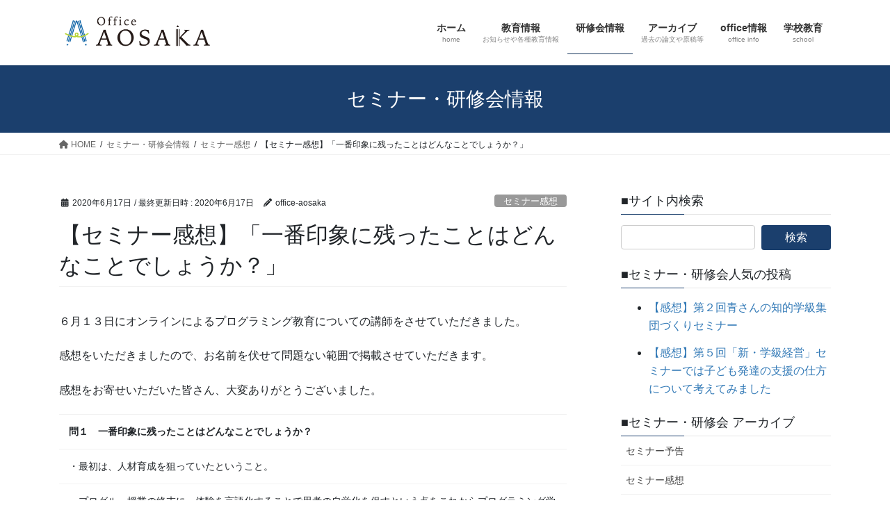

--- FILE ---
content_type: text/html; charset=UTF-8
request_url: https://office-aosaka.com/archives/seminar/%E3%80%90%E3%82%BB%E3%83%9F%E3%83%8A%E3%83%BC%E6%84%9F%E6%83%B3%E3%80%91%E3%80%8C%E4%B8%80%E7%95%AA%E5%8D%B0%E8%B1%A1%E3%81%AB%E6%AE%8B%E3%81%A3%E3%81%9F%E3%81%93%E3%81%A8%E3%81%AF%E3%81%A9%E3%82%93
body_size: 74066
content:
<!DOCTYPE html>
<html lang="ja">
<head>
<meta charset="utf-8">
<meta http-equiv="X-UA-Compatible" content="IE=edge">
<meta name="viewport" content="width=device-width, initial-scale=1">

<title>【セミナー感想】「一番印象に残ったことはどんなことでしょうか？」 | Office Aosaka</title>
<meta name='robots' content='max-image-preview:large' />
	<style>img:is([sizes="auto" i], [sizes^="auto," i]) { contain-intrinsic-size: 3000px 1500px }</style>
	<link rel='dns-prefetch' href='//stats.wp.com' />
<link rel='dns-prefetch' href='//v0.wordpress.com' />
<link rel='dns-prefetch' href='//widgets.wp.com' />
<link rel='dns-prefetch' href='//s0.wp.com' />
<link rel='dns-prefetch' href='//0.gravatar.com' />
<link rel='dns-prefetch' href='//1.gravatar.com' />
<link rel='dns-prefetch' href='//2.gravatar.com' />
<link rel='preconnect' href='//i0.wp.com' />
<link rel="alternate" type="application/rss+xml" title="Office Aosaka &raquo; フィード" href="https://office-aosaka.com/feed" />
<link rel="alternate" type="application/rss+xml" title="Office Aosaka &raquo; コメントフィード" href="https://office-aosaka.com/comments/feed" />
<link rel="alternate" type="application/rss+xml" title="Office Aosaka &raquo; 【セミナー感想】「一番印象に残ったことはどんなことでしょうか？」 のコメントのフィード" href="https://office-aosaka.com/archives/seminar/%e3%80%90%e3%82%bb%e3%83%9f%e3%83%8a%e3%83%bc%e6%84%9f%e6%83%b3%e3%80%91%e3%80%8c%e4%b8%80%e7%95%aa%e5%8d%b0%e8%b1%a1%e3%81%ab%e6%ae%8b%e3%81%a3%e3%81%9f%e3%81%93%e3%81%a8%e3%81%af%e3%81%a9%e3%82%93/feed" />
<meta name="description" content="６月１３日にオンラインによるプログラミング教育についての講師をさせていただきました。感想をいただきましたので、お名前を伏せて問題ない範囲で掲載させていただきます。感想をお寄せいただいた皆さん、大変ありがとうございました。問１　一番印象に残ったことはどんなことでしょうか？・最初は、人材育成を狙っていたということ。・プログル。授業の終末に、体験を言語化することで思考の自覚化を促すという点をこれからプログラミング学習を取り組む" /><script type="text/javascript">
/* <![CDATA[ */
window._wpemojiSettings = {"baseUrl":"https:\/\/s.w.org\/images\/core\/emoji\/16.0.1\/72x72\/","ext":".png","svgUrl":"https:\/\/s.w.org\/images\/core\/emoji\/16.0.1\/svg\/","svgExt":".svg","source":{"concatemoji":"https:\/\/office-aosaka.com\/wp-includes\/js\/wp-emoji-release.min.js?ver=6.8.3"}};
/*! This file is auto-generated */
!function(s,n){var o,i,e;function c(e){try{var t={supportTests:e,timestamp:(new Date).valueOf()};sessionStorage.setItem(o,JSON.stringify(t))}catch(e){}}function p(e,t,n){e.clearRect(0,0,e.canvas.width,e.canvas.height),e.fillText(t,0,0);var t=new Uint32Array(e.getImageData(0,0,e.canvas.width,e.canvas.height).data),a=(e.clearRect(0,0,e.canvas.width,e.canvas.height),e.fillText(n,0,0),new Uint32Array(e.getImageData(0,0,e.canvas.width,e.canvas.height).data));return t.every(function(e,t){return e===a[t]})}function u(e,t){e.clearRect(0,0,e.canvas.width,e.canvas.height),e.fillText(t,0,0);for(var n=e.getImageData(16,16,1,1),a=0;a<n.data.length;a++)if(0!==n.data[a])return!1;return!0}function f(e,t,n,a){switch(t){case"flag":return n(e,"\ud83c\udff3\ufe0f\u200d\u26a7\ufe0f","\ud83c\udff3\ufe0f\u200b\u26a7\ufe0f")?!1:!n(e,"\ud83c\udde8\ud83c\uddf6","\ud83c\udde8\u200b\ud83c\uddf6")&&!n(e,"\ud83c\udff4\udb40\udc67\udb40\udc62\udb40\udc65\udb40\udc6e\udb40\udc67\udb40\udc7f","\ud83c\udff4\u200b\udb40\udc67\u200b\udb40\udc62\u200b\udb40\udc65\u200b\udb40\udc6e\u200b\udb40\udc67\u200b\udb40\udc7f");case"emoji":return!a(e,"\ud83e\udedf")}return!1}function g(e,t,n,a){var r="undefined"!=typeof WorkerGlobalScope&&self instanceof WorkerGlobalScope?new OffscreenCanvas(300,150):s.createElement("canvas"),o=r.getContext("2d",{willReadFrequently:!0}),i=(o.textBaseline="top",o.font="600 32px Arial",{});return e.forEach(function(e){i[e]=t(o,e,n,a)}),i}function t(e){var t=s.createElement("script");t.src=e,t.defer=!0,s.head.appendChild(t)}"undefined"!=typeof Promise&&(o="wpEmojiSettingsSupports",i=["flag","emoji"],n.supports={everything:!0,everythingExceptFlag:!0},e=new Promise(function(e){s.addEventListener("DOMContentLoaded",e,{once:!0})}),new Promise(function(t){var n=function(){try{var e=JSON.parse(sessionStorage.getItem(o));if("object"==typeof e&&"number"==typeof e.timestamp&&(new Date).valueOf()<e.timestamp+604800&&"object"==typeof e.supportTests)return e.supportTests}catch(e){}return null}();if(!n){if("undefined"!=typeof Worker&&"undefined"!=typeof OffscreenCanvas&&"undefined"!=typeof URL&&URL.createObjectURL&&"undefined"!=typeof Blob)try{var e="postMessage("+g.toString()+"("+[JSON.stringify(i),f.toString(),p.toString(),u.toString()].join(",")+"));",a=new Blob([e],{type:"text/javascript"}),r=new Worker(URL.createObjectURL(a),{name:"wpTestEmojiSupports"});return void(r.onmessage=function(e){c(n=e.data),r.terminate(),t(n)})}catch(e){}c(n=g(i,f,p,u))}t(n)}).then(function(e){for(var t in e)n.supports[t]=e[t],n.supports.everything=n.supports.everything&&n.supports[t],"flag"!==t&&(n.supports.everythingExceptFlag=n.supports.everythingExceptFlag&&n.supports[t]);n.supports.everythingExceptFlag=n.supports.everythingExceptFlag&&!n.supports.flag,n.DOMReady=!1,n.readyCallback=function(){n.DOMReady=!0}}).then(function(){return e}).then(function(){var e;n.supports.everything||(n.readyCallback(),(e=n.source||{}).concatemoji?t(e.concatemoji):e.wpemoji&&e.twemoji&&(t(e.twemoji),t(e.wpemoji)))}))}((window,document),window._wpemojiSettings);
/* ]]> */
</script>
<link rel='stylesheet' id='jetpack_related-posts-css' href='https://office-aosaka.com/wp-content/plugins/jetpack/modules/related-posts/related-posts.css?ver=20240116' type='text/css' media='all' />
<link rel='stylesheet' id='vkExUnit_common_style-css' href='https://office-aosaka.com/wp-content/plugins/vk-all-in-one-expansion-unit/assets/css/vkExUnit_style.css?ver=9.108.1.0' type='text/css' media='all' />
<style id='vkExUnit_common_style-inline-css' type='text/css'>
:root {--ver_page_top_button_url:url(https://office-aosaka.com/wp-content/plugins/vk-all-in-one-expansion-unit/assets/images/to-top-btn-icon.svg);}@font-face {font-weight: normal;font-style: normal;font-family: "vk_sns";src: url("https://office-aosaka.com/wp-content/plugins/vk-all-in-one-expansion-unit/inc/sns/icons/fonts/vk_sns.eot?-bq20cj");src: url("https://office-aosaka.com/wp-content/plugins/vk-all-in-one-expansion-unit/inc/sns/icons/fonts/vk_sns.eot?#iefix-bq20cj") format("embedded-opentype"),url("https://office-aosaka.com/wp-content/plugins/vk-all-in-one-expansion-unit/inc/sns/icons/fonts/vk_sns.woff?-bq20cj") format("woff"),url("https://office-aosaka.com/wp-content/plugins/vk-all-in-one-expansion-unit/inc/sns/icons/fonts/vk_sns.ttf?-bq20cj") format("truetype"),url("https://office-aosaka.com/wp-content/plugins/vk-all-in-one-expansion-unit/inc/sns/icons/fonts/vk_sns.svg?-bq20cj#vk_sns") format("svg");}
.veu_promotion-alert__content--text {border: 1px solid rgba(0,0,0,0.125);padding: 0.5em 1em;border-radius: var(--vk-size-radius);margin-bottom: var(--vk-margin-block-bottom);font-size: 0.875rem;}/* Alert Content部分に段落タグを入れた場合に最後の段落の余白を0にする */.veu_promotion-alert__content--text p:last-of-type{margin-bottom:0;margin-top: 0;}
</style>
<style id='wp-emoji-styles-inline-css' type='text/css'>

	img.wp-smiley, img.emoji {
		display: inline !important;
		border: none !important;
		box-shadow: none !important;
		height: 1em !important;
		width: 1em !important;
		margin: 0 0.07em !important;
		vertical-align: -0.1em !important;
		background: none !important;
		padding: 0 !important;
	}
</style>
<link rel='stylesheet' id='wp-block-library-css' href='https://office-aosaka.com/wp-includes/css/dist/block-library/style.min.css?ver=6.8.3' type='text/css' media='all' />
<style id='wp-block-library-inline-css' type='text/css'>
.vk-cols--reverse{flex-direction:row-reverse}.vk-cols--hasbtn{margin-bottom:0}.vk-cols--hasbtn>.row>.vk_gridColumn_item,.vk-cols--hasbtn>.wp-block-column{position:relative;padding-bottom:3em}.vk-cols--hasbtn>.row>.vk_gridColumn_item>.wp-block-buttons,.vk-cols--hasbtn>.row>.vk_gridColumn_item>.vk_button,.vk-cols--hasbtn>.wp-block-column>.wp-block-buttons,.vk-cols--hasbtn>.wp-block-column>.vk_button{position:absolute;bottom:0;width:100%}.vk-cols--fit.wp-block-columns{gap:0}.vk-cols--fit.wp-block-columns,.vk-cols--fit.wp-block-columns:not(.is-not-stacked-on-mobile){margin-top:0;margin-bottom:0;justify-content:space-between}.vk-cols--fit.wp-block-columns>.wp-block-column *:last-child,.vk-cols--fit.wp-block-columns:not(.is-not-stacked-on-mobile)>.wp-block-column *:last-child{margin-bottom:0}.vk-cols--fit.wp-block-columns>.wp-block-column>.wp-block-cover,.vk-cols--fit.wp-block-columns:not(.is-not-stacked-on-mobile)>.wp-block-column>.wp-block-cover{margin-top:0}.vk-cols--fit.wp-block-columns.has-background,.vk-cols--fit.wp-block-columns:not(.is-not-stacked-on-mobile).has-background{padding:0}@media(max-width: 599px){.vk-cols--fit.wp-block-columns:not(.has-background)>.wp-block-column:not(.has-background),.vk-cols--fit.wp-block-columns:not(.is-not-stacked-on-mobile):not(.has-background)>.wp-block-column:not(.has-background){padding-left:0 !important;padding-right:0 !important}}@media(min-width: 782px){.vk-cols--fit.wp-block-columns .block-editor-block-list__block.wp-block-column:not(:first-child),.vk-cols--fit.wp-block-columns>.wp-block-column:not(:first-child),.vk-cols--fit.wp-block-columns:not(.is-not-stacked-on-mobile) .block-editor-block-list__block.wp-block-column:not(:first-child),.vk-cols--fit.wp-block-columns:not(.is-not-stacked-on-mobile)>.wp-block-column:not(:first-child){margin-left:0}}@media(min-width: 600px)and (max-width: 781px){.vk-cols--fit.wp-block-columns .wp-block-column:nth-child(2n),.vk-cols--fit.wp-block-columns:not(.is-not-stacked-on-mobile) .wp-block-column:nth-child(2n){margin-left:0}.vk-cols--fit.wp-block-columns .wp-block-column:not(:only-child),.vk-cols--fit.wp-block-columns:not(.is-not-stacked-on-mobile) .wp-block-column:not(:only-child){flex-basis:50% !important}}.vk-cols--fit--gap1.wp-block-columns{gap:1px}@media(min-width: 600px)and (max-width: 781px){.vk-cols--fit--gap1.wp-block-columns .wp-block-column:not(:only-child){flex-basis:calc(50% - 1px) !important}}.vk-cols--fit.vk-cols--grid>.block-editor-block-list__block,.vk-cols--fit.vk-cols--grid>.wp-block-column,.vk-cols--fit.vk-cols--grid:not(.is-not-stacked-on-mobile)>.block-editor-block-list__block,.vk-cols--fit.vk-cols--grid:not(.is-not-stacked-on-mobile)>.wp-block-column{flex-basis:50%;box-sizing:border-box}@media(max-width: 599px){.vk-cols--fit.vk-cols--grid.vk-cols--grid--alignfull>.wp-block-column:nth-child(2)>.wp-block-cover,.vk-cols--fit.vk-cols--grid.vk-cols--grid--alignfull>.wp-block-column:nth-child(2)>.vk_outer,.vk-cols--fit.vk-cols--grid:not(.is-not-stacked-on-mobile).vk-cols--grid--alignfull>.wp-block-column:nth-child(2)>.wp-block-cover,.vk-cols--fit.vk-cols--grid:not(.is-not-stacked-on-mobile).vk-cols--grid--alignfull>.wp-block-column:nth-child(2)>.vk_outer{width:100vw;margin-right:calc((100% - 100vw)/2);margin-left:calc((100% - 100vw)/2)}}@media(min-width: 600px){.vk-cols--fit.vk-cols--grid.vk-cols--grid--alignfull>.wp-block-column:nth-child(2)>.wp-block-cover,.vk-cols--fit.vk-cols--grid.vk-cols--grid--alignfull>.wp-block-column:nth-child(2)>.vk_outer,.vk-cols--fit.vk-cols--grid:not(.is-not-stacked-on-mobile).vk-cols--grid--alignfull>.wp-block-column:nth-child(2)>.wp-block-cover,.vk-cols--fit.vk-cols--grid:not(.is-not-stacked-on-mobile).vk-cols--grid--alignfull>.wp-block-column:nth-child(2)>.vk_outer{margin-right:calc(100% - 50vw);width:50vw}}@media(min-width: 600px){.vk-cols--fit.vk-cols--grid.vk-cols--grid--alignfull.vk-cols--reverse>.wp-block-column,.vk-cols--fit.vk-cols--grid:not(.is-not-stacked-on-mobile).vk-cols--grid--alignfull.vk-cols--reverse>.wp-block-column{margin-left:0;margin-right:0}.vk-cols--fit.vk-cols--grid.vk-cols--grid--alignfull.vk-cols--reverse>.wp-block-column:nth-child(2)>.wp-block-cover,.vk-cols--fit.vk-cols--grid.vk-cols--grid--alignfull.vk-cols--reverse>.wp-block-column:nth-child(2)>.vk_outer,.vk-cols--fit.vk-cols--grid:not(.is-not-stacked-on-mobile).vk-cols--grid--alignfull.vk-cols--reverse>.wp-block-column:nth-child(2)>.wp-block-cover,.vk-cols--fit.vk-cols--grid:not(.is-not-stacked-on-mobile).vk-cols--grid--alignfull.vk-cols--reverse>.wp-block-column:nth-child(2)>.vk_outer{margin-left:calc(100% - 50vw)}}.vk-cols--menu h2,.vk-cols--menu h3,.vk-cols--menu h4,.vk-cols--menu h5{margin-bottom:.2em;text-shadow:#000 0 0 10px}.vk-cols--menu h2:first-child,.vk-cols--menu h3:first-child,.vk-cols--menu h4:first-child,.vk-cols--menu h5:first-child{margin-top:0}.vk-cols--menu p{margin-bottom:1rem;text-shadow:#000 0 0 10px}.vk-cols--menu .wp-block-cover__inner-container:last-child{margin-bottom:0}.vk-cols--fitbnrs .wp-block-column .wp-block-cover:hover img{filter:unset}.vk-cols--fitbnrs .wp-block-column .wp-block-cover:hover{background-color:unset}.vk-cols--fitbnrs .wp-block-column .wp-block-cover:hover .wp-block-cover__image-background{filter:unset !important}.vk-cols--fitbnrs .wp-block-cover .wp-block-cover__inner-container{position:absolute;height:100%;width:100%}.vk-cols--fitbnrs .vk_button{height:100%;margin:0}.vk-cols--fitbnrs .vk_button .vk_button_btn,.vk-cols--fitbnrs .vk_button .btn{height:100%;width:100%;border:none;box-shadow:none;background-color:unset !important;transition:unset}.vk-cols--fitbnrs .vk_button .vk_button_btn:hover,.vk-cols--fitbnrs .vk_button .btn:hover{transition:unset}.vk-cols--fitbnrs .vk_button .vk_button_btn:after,.vk-cols--fitbnrs .vk_button .btn:after{border:none}.vk-cols--fitbnrs .vk_button .vk_button_link_txt{width:100%;position:absolute;top:50%;left:50%;transform:translateY(-50%) translateX(-50%);font-size:2rem;text-shadow:#000 0 0 10px}.vk-cols--fitbnrs .vk_button .vk_button_link_subCaption{width:100%;position:absolute;top:calc(50% + 2.2em);left:50%;transform:translateY(-50%) translateX(-50%);text-shadow:#000 0 0 10px}@media(min-width: 992px){.vk-cols--media.wp-block-columns{gap:3rem}}.vk-fit-map figure{margin-bottom:0}.vk-fit-map iframe{position:relative;margin-bottom:0;display:block;max-height:400px;width:100vw}.vk-fit-map:is(.alignfull,.alignwide) div{max-width:100%}.vk-table--th--width25 :where(tr>*:first-child){width:25%}.vk-table--th--width30 :where(tr>*:first-child){width:30%}.vk-table--th--width35 :where(tr>*:first-child){width:35%}.vk-table--th--width40 :where(tr>*:first-child){width:40%}.vk-table--th--bg-bright :where(tr>*:first-child){background-color:var(--wp--preset--color--bg-secondary, rgba(0, 0, 0, 0.05))}@media(max-width: 599px){.vk-table--mobile-block :is(th,td){width:100%;display:block}.vk-table--mobile-block.wp-block-table table :is(th,td){border-top:none}}.vk-table--width--th25 :where(tr>*:first-child){width:25%}.vk-table--width--th30 :where(tr>*:first-child){width:30%}.vk-table--width--th35 :where(tr>*:first-child){width:35%}.vk-table--width--th40 :where(tr>*:first-child){width:40%}.no-margin{margin:0}@media(max-width: 599px){.wp-block-image.vk-aligncenter--mobile>.alignright{float:none;margin-left:auto;margin-right:auto}.vk-no-padding-horizontal--mobile{padding-left:0 !important;padding-right:0 !important}}
/* VK Color Palettes */
</style>
<style id='classic-theme-styles-inline-css' type='text/css'>
/*! This file is auto-generated */
.wp-block-button__link{color:#fff;background-color:#32373c;border-radius:9999px;box-shadow:none;text-decoration:none;padding:calc(.667em + 2px) calc(1.333em + 2px);font-size:1.125em}.wp-block-file__button{background:#32373c;color:#fff;text-decoration:none}
</style>
<link rel='stylesheet' id='mediaelement-css' href='https://office-aosaka.com/wp-includes/js/mediaelement/mediaelementplayer-legacy.min.css?ver=4.2.17' type='text/css' media='all' />
<link rel='stylesheet' id='wp-mediaelement-css' href='https://office-aosaka.com/wp-includes/js/mediaelement/wp-mediaelement.min.css?ver=6.8.3' type='text/css' media='all' />
<style id='jetpack-sharing-buttons-style-inline-css' type='text/css'>
.jetpack-sharing-buttons__services-list{display:flex;flex-direction:row;flex-wrap:wrap;gap:0;list-style-type:none;margin:5px;padding:0}.jetpack-sharing-buttons__services-list.has-small-icon-size{font-size:12px}.jetpack-sharing-buttons__services-list.has-normal-icon-size{font-size:16px}.jetpack-sharing-buttons__services-list.has-large-icon-size{font-size:24px}.jetpack-sharing-buttons__services-list.has-huge-icon-size{font-size:36px}@media print{.jetpack-sharing-buttons__services-list{display:none!important}}.editor-styles-wrapper .wp-block-jetpack-sharing-buttons{gap:0;padding-inline-start:0}ul.jetpack-sharing-buttons__services-list.has-background{padding:1.25em 2.375em}
</style>
<style id='global-styles-inline-css' type='text/css'>
:root{--wp--preset--aspect-ratio--square: 1;--wp--preset--aspect-ratio--4-3: 4/3;--wp--preset--aspect-ratio--3-4: 3/4;--wp--preset--aspect-ratio--3-2: 3/2;--wp--preset--aspect-ratio--2-3: 2/3;--wp--preset--aspect-ratio--16-9: 16/9;--wp--preset--aspect-ratio--9-16: 9/16;--wp--preset--color--black: #000000;--wp--preset--color--cyan-bluish-gray: #abb8c3;--wp--preset--color--white: #ffffff;--wp--preset--color--pale-pink: #f78da7;--wp--preset--color--vivid-red: #cf2e2e;--wp--preset--color--luminous-vivid-orange: #ff6900;--wp--preset--color--luminous-vivid-amber: #fcb900;--wp--preset--color--light-green-cyan: #7bdcb5;--wp--preset--color--vivid-green-cyan: #00d084;--wp--preset--color--pale-cyan-blue: #8ed1fc;--wp--preset--color--vivid-cyan-blue: #0693e3;--wp--preset--color--vivid-purple: #9b51e0;--wp--preset--gradient--vivid-cyan-blue-to-vivid-purple: linear-gradient(135deg,rgba(6,147,227,1) 0%,rgb(155,81,224) 100%);--wp--preset--gradient--light-green-cyan-to-vivid-green-cyan: linear-gradient(135deg,rgb(122,220,180) 0%,rgb(0,208,130) 100%);--wp--preset--gradient--luminous-vivid-amber-to-luminous-vivid-orange: linear-gradient(135deg,rgba(252,185,0,1) 0%,rgba(255,105,0,1) 100%);--wp--preset--gradient--luminous-vivid-orange-to-vivid-red: linear-gradient(135deg,rgba(255,105,0,1) 0%,rgb(207,46,46) 100%);--wp--preset--gradient--very-light-gray-to-cyan-bluish-gray: linear-gradient(135deg,rgb(238,238,238) 0%,rgb(169,184,195) 100%);--wp--preset--gradient--cool-to-warm-spectrum: linear-gradient(135deg,rgb(74,234,220) 0%,rgb(151,120,209) 20%,rgb(207,42,186) 40%,rgb(238,44,130) 60%,rgb(251,105,98) 80%,rgb(254,248,76) 100%);--wp--preset--gradient--blush-light-purple: linear-gradient(135deg,rgb(255,206,236) 0%,rgb(152,150,240) 100%);--wp--preset--gradient--blush-bordeaux: linear-gradient(135deg,rgb(254,205,165) 0%,rgb(254,45,45) 50%,rgb(107,0,62) 100%);--wp--preset--gradient--luminous-dusk: linear-gradient(135deg,rgb(255,203,112) 0%,rgb(199,81,192) 50%,rgb(65,88,208) 100%);--wp--preset--gradient--pale-ocean: linear-gradient(135deg,rgb(255,245,203) 0%,rgb(182,227,212) 50%,rgb(51,167,181) 100%);--wp--preset--gradient--electric-grass: linear-gradient(135deg,rgb(202,248,128) 0%,rgb(113,206,126) 100%);--wp--preset--gradient--midnight: linear-gradient(135deg,rgb(2,3,129) 0%,rgb(40,116,252) 100%);--wp--preset--font-size--small: 13px;--wp--preset--font-size--medium: 20px;--wp--preset--font-size--large: 36px;--wp--preset--font-size--x-large: 42px;--wp--preset--spacing--20: 0.44rem;--wp--preset--spacing--30: 0.67rem;--wp--preset--spacing--40: 1rem;--wp--preset--spacing--50: 1.5rem;--wp--preset--spacing--60: 2.25rem;--wp--preset--spacing--70: 3.38rem;--wp--preset--spacing--80: 5.06rem;--wp--preset--shadow--natural: 6px 6px 9px rgba(0, 0, 0, 0.2);--wp--preset--shadow--deep: 12px 12px 50px rgba(0, 0, 0, 0.4);--wp--preset--shadow--sharp: 6px 6px 0px rgba(0, 0, 0, 0.2);--wp--preset--shadow--outlined: 6px 6px 0px -3px rgba(255, 255, 255, 1), 6px 6px rgba(0, 0, 0, 1);--wp--preset--shadow--crisp: 6px 6px 0px rgba(0, 0, 0, 1);}:where(.is-layout-flex){gap: 0.5em;}:where(.is-layout-grid){gap: 0.5em;}body .is-layout-flex{display: flex;}.is-layout-flex{flex-wrap: wrap;align-items: center;}.is-layout-flex > :is(*, div){margin: 0;}body .is-layout-grid{display: grid;}.is-layout-grid > :is(*, div){margin: 0;}:where(.wp-block-columns.is-layout-flex){gap: 2em;}:where(.wp-block-columns.is-layout-grid){gap: 2em;}:where(.wp-block-post-template.is-layout-flex){gap: 1.25em;}:where(.wp-block-post-template.is-layout-grid){gap: 1.25em;}.has-black-color{color: var(--wp--preset--color--black) !important;}.has-cyan-bluish-gray-color{color: var(--wp--preset--color--cyan-bluish-gray) !important;}.has-white-color{color: var(--wp--preset--color--white) !important;}.has-pale-pink-color{color: var(--wp--preset--color--pale-pink) !important;}.has-vivid-red-color{color: var(--wp--preset--color--vivid-red) !important;}.has-luminous-vivid-orange-color{color: var(--wp--preset--color--luminous-vivid-orange) !important;}.has-luminous-vivid-amber-color{color: var(--wp--preset--color--luminous-vivid-amber) !important;}.has-light-green-cyan-color{color: var(--wp--preset--color--light-green-cyan) !important;}.has-vivid-green-cyan-color{color: var(--wp--preset--color--vivid-green-cyan) !important;}.has-pale-cyan-blue-color{color: var(--wp--preset--color--pale-cyan-blue) !important;}.has-vivid-cyan-blue-color{color: var(--wp--preset--color--vivid-cyan-blue) !important;}.has-vivid-purple-color{color: var(--wp--preset--color--vivid-purple) !important;}.has-black-background-color{background-color: var(--wp--preset--color--black) !important;}.has-cyan-bluish-gray-background-color{background-color: var(--wp--preset--color--cyan-bluish-gray) !important;}.has-white-background-color{background-color: var(--wp--preset--color--white) !important;}.has-pale-pink-background-color{background-color: var(--wp--preset--color--pale-pink) !important;}.has-vivid-red-background-color{background-color: var(--wp--preset--color--vivid-red) !important;}.has-luminous-vivid-orange-background-color{background-color: var(--wp--preset--color--luminous-vivid-orange) !important;}.has-luminous-vivid-amber-background-color{background-color: var(--wp--preset--color--luminous-vivid-amber) !important;}.has-light-green-cyan-background-color{background-color: var(--wp--preset--color--light-green-cyan) !important;}.has-vivid-green-cyan-background-color{background-color: var(--wp--preset--color--vivid-green-cyan) !important;}.has-pale-cyan-blue-background-color{background-color: var(--wp--preset--color--pale-cyan-blue) !important;}.has-vivid-cyan-blue-background-color{background-color: var(--wp--preset--color--vivid-cyan-blue) !important;}.has-vivid-purple-background-color{background-color: var(--wp--preset--color--vivid-purple) !important;}.has-black-border-color{border-color: var(--wp--preset--color--black) !important;}.has-cyan-bluish-gray-border-color{border-color: var(--wp--preset--color--cyan-bluish-gray) !important;}.has-white-border-color{border-color: var(--wp--preset--color--white) !important;}.has-pale-pink-border-color{border-color: var(--wp--preset--color--pale-pink) !important;}.has-vivid-red-border-color{border-color: var(--wp--preset--color--vivid-red) !important;}.has-luminous-vivid-orange-border-color{border-color: var(--wp--preset--color--luminous-vivid-orange) !important;}.has-luminous-vivid-amber-border-color{border-color: var(--wp--preset--color--luminous-vivid-amber) !important;}.has-light-green-cyan-border-color{border-color: var(--wp--preset--color--light-green-cyan) !important;}.has-vivid-green-cyan-border-color{border-color: var(--wp--preset--color--vivid-green-cyan) !important;}.has-pale-cyan-blue-border-color{border-color: var(--wp--preset--color--pale-cyan-blue) !important;}.has-vivid-cyan-blue-border-color{border-color: var(--wp--preset--color--vivid-cyan-blue) !important;}.has-vivid-purple-border-color{border-color: var(--wp--preset--color--vivid-purple) !important;}.has-vivid-cyan-blue-to-vivid-purple-gradient-background{background: var(--wp--preset--gradient--vivid-cyan-blue-to-vivid-purple) !important;}.has-light-green-cyan-to-vivid-green-cyan-gradient-background{background: var(--wp--preset--gradient--light-green-cyan-to-vivid-green-cyan) !important;}.has-luminous-vivid-amber-to-luminous-vivid-orange-gradient-background{background: var(--wp--preset--gradient--luminous-vivid-amber-to-luminous-vivid-orange) !important;}.has-luminous-vivid-orange-to-vivid-red-gradient-background{background: var(--wp--preset--gradient--luminous-vivid-orange-to-vivid-red) !important;}.has-very-light-gray-to-cyan-bluish-gray-gradient-background{background: var(--wp--preset--gradient--very-light-gray-to-cyan-bluish-gray) !important;}.has-cool-to-warm-spectrum-gradient-background{background: var(--wp--preset--gradient--cool-to-warm-spectrum) !important;}.has-blush-light-purple-gradient-background{background: var(--wp--preset--gradient--blush-light-purple) !important;}.has-blush-bordeaux-gradient-background{background: var(--wp--preset--gradient--blush-bordeaux) !important;}.has-luminous-dusk-gradient-background{background: var(--wp--preset--gradient--luminous-dusk) !important;}.has-pale-ocean-gradient-background{background: var(--wp--preset--gradient--pale-ocean) !important;}.has-electric-grass-gradient-background{background: var(--wp--preset--gradient--electric-grass) !important;}.has-midnight-gradient-background{background: var(--wp--preset--gradient--midnight) !important;}.has-small-font-size{font-size: var(--wp--preset--font-size--small) !important;}.has-medium-font-size{font-size: var(--wp--preset--font-size--medium) !important;}.has-large-font-size{font-size: var(--wp--preset--font-size--large) !important;}.has-x-large-font-size{font-size: var(--wp--preset--font-size--x-large) !important;}
:where(.wp-block-post-template.is-layout-flex){gap: 1.25em;}:where(.wp-block-post-template.is-layout-grid){gap: 1.25em;}
:where(.wp-block-columns.is-layout-flex){gap: 2em;}:where(.wp-block-columns.is-layout-grid){gap: 2em;}
:root :where(.wp-block-pullquote){font-size: 1.5em;line-height: 1.6;}
</style>
<link rel='stylesheet' id='vk-swiper-style-css' href='https://office-aosaka.com/wp-content/plugins/vk-blocks/vendor/vektor-inc/vk-swiper/src/assets/css/swiper-bundle.min.css?ver=11.0.2' type='text/css' media='all' />
<link rel='stylesheet' id='bootstrap-4-style-css' href='https://office-aosaka.com/wp-content/themes/lightning/_g2/library/bootstrap-4/css/bootstrap.min.css?ver=4.5.0' type='text/css' media='all' />
<link rel='stylesheet' id='lightning-common-style-css' href='https://office-aosaka.com/wp-content/themes/lightning/_g2/assets/css/common.css?ver=15.29.6' type='text/css' media='all' />
<style id='lightning-common-style-inline-css' type='text/css'>
/* vk-mobile-nav */:root {--vk-mobile-nav-menu-btn-bg-src: url("https://office-aosaka.com/wp-content/themes/lightning/_g2/inc/vk-mobile-nav/package/images/vk-menu-btn-black.svg");--vk-mobile-nav-menu-btn-close-bg-src: url("https://office-aosaka.com/wp-content/themes/lightning/_g2/inc/vk-mobile-nav/package/images/vk-menu-close-black.svg");--vk-menu-acc-icon-open-black-bg-src: url("https://office-aosaka.com/wp-content/themes/lightning/_g2/inc/vk-mobile-nav/package/images/vk-menu-acc-icon-open-black.svg");--vk-menu-acc-icon-open-white-bg-src: url("https://office-aosaka.com/wp-content/themes/lightning/_g2/inc/vk-mobile-nav/package/images/vk-menu-acc-icon-open-white.svg");--vk-menu-acc-icon-close-black-bg-src: url("https://office-aosaka.com/wp-content/themes/lightning/_g2/inc/vk-mobile-nav/package/images/vk-menu-close-black.svg");--vk-menu-acc-icon-close-white-bg-src: url("https://office-aosaka.com/wp-content/themes/lightning/_g2/inc/vk-mobile-nav/package/images/vk-menu-close-white.svg");}
</style>
<link rel='stylesheet' id='lightning-design-style-css' href='https://office-aosaka.com/wp-content/themes/lightning/_g2/design-skin/origin2/css/style.css?ver=15.29.6' type='text/css' media='all' />
<style id='lightning-design-style-inline-css' type='text/css'>
:root {--color-key:#1b3f6d;--wp--preset--color--vk-color-primary:#1b3f6d;--color-key-dark:#2e6da4;}
/* ltg common custom */:root {--vk-menu-acc-btn-border-color:#333;--vk-color-primary:#1b3f6d;--vk-color-primary-dark:#17365d;--vk-color-primary-vivid:#1e4578;--color-key:#1b3f6d;--wp--preset--color--vk-color-primary:#1b3f6d;--color-key-dark:#17365d;}.veu_color_txt_key { color:#17365d ; }.veu_color_bg_key { background-color:#17365d ; }.veu_color_border_key { border-color:#17365d ; }.btn-default { border-color:#1b3f6d;color:#1b3f6d;}.btn-default:focus,.btn-default:hover { border-color:#1b3f6d;background-color: #1b3f6d; }.wp-block-search__button,.btn-primary { background-color:#1b3f6d;border-color:#17365d; }.wp-block-search__button:focus,.wp-block-search__button:hover,.btn-primary:not(:disabled):not(.disabled):active,.btn-primary:focus,.btn-primary:hover { background-color:#17365d;border-color:#1b3f6d; }.btn-outline-primary { color : #1b3f6d ; border-color:#1b3f6d; }.btn-outline-primary:not(:disabled):not(.disabled):active,.btn-outline-primary:focus,.btn-outline-primary:hover { color : #fff; background-color:#1b3f6d;border-color:#17365d; }a { color:#337ab7; }
.tagcloud a:before { font-family: "Font Awesome 5 Free";content: "\f02b";font-weight: bold; }
.media .media-body .media-heading a:hover { color:#1b3f6d; }@media (min-width: 768px){.gMenu > li:before,.gMenu > li.menu-item-has-children::after { border-bottom-color:#17365d }.gMenu li li { background-color:#17365d }.gMenu li li a:hover { background-color:#1b3f6d; }} /* @media (min-width: 768px) */.page-header { background-color:#1b3f6d; }h2,.mainSection-title { border-top-color:#1b3f6d; }h3:after,.subSection-title:after { border-bottom-color:#1b3f6d; }ul.page-numbers li span.page-numbers.current,.page-link dl .post-page-numbers.current { background-color:#1b3f6d; }.pager li > a { border-color:#1b3f6d;color:#1b3f6d;}.pager li > a:hover { background-color:#1b3f6d;color:#fff;}.siteFooter { border-top-color:#1b3f6d; }dt { border-left-color:#1b3f6d; }:root {--g_nav_main_acc_icon_open_url:url(https://office-aosaka.com/wp-content/themes/lightning/_g2/inc/vk-mobile-nav/package/images/vk-menu-acc-icon-open-black.svg);--g_nav_main_acc_icon_close_url: url(https://office-aosaka.com/wp-content/themes/lightning/_g2/inc/vk-mobile-nav/package/images/vk-menu-close-black.svg);--g_nav_sub_acc_icon_open_url: url(https://office-aosaka.com/wp-content/themes/lightning/_g2/inc/vk-mobile-nav/package/images/vk-menu-acc-icon-open-white.svg);--g_nav_sub_acc_icon_close_url: url(https://office-aosaka.com/wp-content/themes/lightning/_g2/inc/vk-mobile-nav/package/images/vk-menu-close-white.svg);}
</style>
<link rel='stylesheet' id='jetpack_likes-css' href='https://office-aosaka.com/wp-content/plugins/jetpack/modules/likes/style.css?ver=14.6' type='text/css' media='all' />
<link rel='stylesheet' id='veu-cta-css' href='https://office-aosaka.com/wp-content/plugins/vk-all-in-one-expansion-unit/inc/call-to-action/package/assets/css/style.css?ver=9.108.1.0' type='text/css' media='all' />
<link rel='stylesheet' id='vk-blocks-build-css-css' href='https://office-aosaka.com/wp-content/plugins/vk-blocks/build/block-build.css?ver=1.102.0.1' type='text/css' media='all' />
<style id='vk-blocks-build-css-inline-css' type='text/css'>
:root {--vk_flow-arrow: url(https://office-aosaka.com/wp-content/plugins/vk-blocks/inc/vk-blocks/images/arrow_bottom.svg);--vk_image-mask-circle: url(https://office-aosaka.com/wp-content/plugins/vk-blocks/inc/vk-blocks/images/circle.svg);--vk_image-mask-wave01: url(https://office-aosaka.com/wp-content/plugins/vk-blocks/inc/vk-blocks/images/wave01.svg);--vk_image-mask-wave02: url(https://office-aosaka.com/wp-content/plugins/vk-blocks/inc/vk-blocks/images/wave02.svg);--vk_image-mask-wave03: url(https://office-aosaka.com/wp-content/plugins/vk-blocks/inc/vk-blocks/images/wave03.svg);--vk_image-mask-wave04: url(https://office-aosaka.com/wp-content/plugins/vk-blocks/inc/vk-blocks/images/wave04.svg);}

	:root {

		--vk-balloon-border-width:1px;

		--vk-balloon-speech-offset:-12px;
	}
	
</style>
<link rel='stylesheet' id='lightning-theme-style-css' href='https://office-aosaka.com/wp-content/themes/lightning/style.css?ver=15.29.6' type='text/css' media='all' />
<link rel='stylesheet' id='vk-font-awesome-css' href='https://office-aosaka.com/wp-content/themes/lightning/vendor/vektor-inc/font-awesome-versions/src/versions/6/css/all.min.css?ver=6.4.2' type='text/css' media='all' />
<style id='akismet-widget-style-inline-css' type='text/css'>

			.a-stats {
				--akismet-color-mid-green: #357b49;
				--akismet-color-white: #fff;
				--akismet-color-light-grey: #f6f7f7;

				max-width: 350px;
				width: auto;
			}

			.a-stats * {
				all: unset;
				box-sizing: border-box;
			}

			.a-stats strong {
				font-weight: 600;
			}

			.a-stats a.a-stats__link,
			.a-stats a.a-stats__link:visited,
			.a-stats a.a-stats__link:active {
				background: var(--akismet-color-mid-green);
				border: none;
				box-shadow: none;
				border-radius: 8px;
				color: var(--akismet-color-white);
				cursor: pointer;
				display: block;
				font-family: -apple-system, BlinkMacSystemFont, 'Segoe UI', 'Roboto', 'Oxygen-Sans', 'Ubuntu', 'Cantarell', 'Helvetica Neue', sans-serif;
				font-weight: 500;
				padding: 12px;
				text-align: center;
				text-decoration: none;
				transition: all 0.2s ease;
			}

			/* Extra specificity to deal with TwentyTwentyOne focus style */
			.widget .a-stats a.a-stats__link:focus {
				background: var(--akismet-color-mid-green);
				color: var(--akismet-color-white);
				text-decoration: none;
			}

			.a-stats a.a-stats__link:hover {
				filter: brightness(110%);
				box-shadow: 0 4px 12px rgba(0, 0, 0, 0.06), 0 0 2px rgba(0, 0, 0, 0.16);
			}

			.a-stats .count {
				color: var(--akismet-color-white);
				display: block;
				font-size: 1.5em;
				line-height: 1.4;
				padding: 0 13px;
				white-space: nowrap;
			}
		
</style>
<link rel='stylesheet' id='sharedaddy-css' href='https://office-aosaka.com/wp-content/plugins/jetpack/modules/sharedaddy/sharing.css?ver=14.6' type='text/css' media='all' />
<link rel='stylesheet' id='social-logos-css' href='https://office-aosaka.com/wp-content/plugins/jetpack/_inc/social-logos/social-logos.min.css?ver=14.6' type='text/css' media='all' />
<script type="text/javascript" id="jetpack_related-posts-js-extra">
/* <![CDATA[ */
var related_posts_js_options = {"post_heading":"h4"};
/* ]]> */
</script>
<script type="text/javascript" src="https://office-aosaka.com/wp-content/plugins/jetpack/_inc/build/related-posts/related-posts.min.js?ver=20240116" id="jetpack_related-posts-js"></script>
<script type="text/javascript" src="https://office-aosaka.com/wp-includes/js/jquery/jquery.min.js?ver=3.7.1" id="jquery-core-js"></script>
<script type="text/javascript" src="https://office-aosaka.com/wp-includes/js/jquery/jquery-migrate.min.js?ver=3.4.1" id="jquery-migrate-js"></script>
<link rel="https://api.w.org/" href="https://office-aosaka.com/wp-json/" /><link rel="EditURI" type="application/rsd+xml" title="RSD" href="https://office-aosaka.com/xmlrpc.php?rsd" />
<meta name="generator" content="WordPress 6.8.3" />
<link rel="canonical" href="https://office-aosaka.com/archives/seminar/%e3%80%90%e3%82%bb%e3%83%9f%e3%83%8a%e3%83%bc%e6%84%9f%e6%83%b3%e3%80%91%e3%80%8c%e4%b8%80%e7%95%aa%e5%8d%b0%e8%b1%a1%e3%81%ab%e6%ae%8b%e3%81%a3%e3%81%9f%e3%81%93%e3%81%a8%e3%81%af%e3%81%a9%e3%82%93" />
<link rel="alternate" title="oEmbed (JSON)" type="application/json+oembed" href="https://office-aosaka.com/wp-json/oembed/1.0/embed?url=https%3A%2F%2Foffice-aosaka.com%2Farchives%2Fseminar%2F%25e3%2580%2590%25e3%2582%25bb%25e3%2583%259f%25e3%2583%258a%25e3%2583%25bc%25e6%2584%259f%25e6%2583%25b3%25e3%2580%2591%25e3%2580%258c%25e4%25b8%2580%25e7%2595%25aa%25e5%258d%25b0%25e8%25b1%25a1%25e3%2581%25ab%25e6%25ae%258b%25e3%2581%25a3%25e3%2581%259f%25e3%2581%2593%25e3%2581%25a8%25e3%2581%25af%25e3%2581%25a9%25e3%2582%2593" />
<link rel="alternate" title="oEmbed (XML)" type="text/xml+oembed" href="https://office-aosaka.com/wp-json/oembed/1.0/embed?url=https%3A%2F%2Foffice-aosaka.com%2Farchives%2Fseminar%2F%25e3%2580%2590%25e3%2582%25bb%25e3%2583%259f%25e3%2583%258a%25e3%2583%25bc%25e6%2584%259f%25e6%2583%25b3%25e3%2580%2591%25e3%2580%258c%25e4%25b8%2580%25e7%2595%25aa%25e5%258d%25b0%25e8%25b1%25a1%25e3%2581%25ab%25e6%25ae%258b%25e3%2581%25a3%25e3%2581%259f%25e3%2581%2593%25e3%2581%25a8%25e3%2581%25af%25e3%2581%25a9%25e3%2582%2593&#038;format=xml" />
	<style>img#wpstats{display:none}</style>
		<style id="lightning-color-custom-for-plugins" type="text/css">/* ltg theme common */.color_key_bg,.color_key_bg_hover:hover{background-color: #1b3f6d;}.color_key_txt,.color_key_txt_hover:hover{color: #1b3f6d;}.color_key_border,.color_key_border_hover:hover{border-color: #1b3f6d;}.color_key_dark_bg,.color_key_dark_bg_hover:hover{background-color: #2e6da4;}.color_key_dark_txt,.color_key_dark_txt_hover:hover{color: #2e6da4;}.color_key_dark_border,.color_key_dark_border_hover:hover{border-color: #2e6da4;}</style><style type="text/css">.recentcomments a{display:inline !important;padding:0 !important;margin:0 !important;}</style><style>.simplemap img{max-width:none !important;padding:0 !important;margin:0 !important;}.staticmap,.staticmap img{max-width:100% !important;height:auto !important;}.simplemap .simplemap-content{display:none;}</style>

<!-- Jetpack Open Graph Tags -->
<meta property="og:type" content="article" />
<meta property="og:title" content="【セミナー感想】「一番印象に残ったことはどんなことでしょうか？」" />
<meta property="og:url" content="https://office-aosaka.com/archives/seminar/%e3%80%90%e3%82%bb%e3%83%9f%e3%83%8a%e3%83%bc%e6%84%9f%e6%83%b3%e3%80%91%e3%80%8c%e4%b8%80%e7%95%aa%e5%8d%b0%e8%b1%a1%e3%81%ab%e6%ae%8b%e3%81%a3%e3%81%9f%e3%81%93%e3%81%a8%e3%81%af%e3%81%a9%e3%82%93" />
<meta property="og:description" content="６月１３日にオンラインによるプログラミング教育についての講師をさせていただきました。 感想をいただきましたので&hellip;" />
<meta property="article:published_time" content="2020-06-17T13:30:18+00:00" />
<meta property="article:modified_time" content="2020-06-17T13:30:18+00:00" />
<meta property="og:site_name" content="Office Aosaka" />
<meta property="og:image" content="https://i0.wp.com/office-aosaka.com/wp-content/uploads/2018/08/cropped-91d29fd9ac9c33ead78b5c5b4efa8a17.png?fit=512%2C512&#038;ssl=1" />
<meta property="og:image:width" content="512" />
<meta property="og:image:height" content="512" />
<meta property="og:image:alt" content="" />
<meta property="og:locale" content="ja_JP" />
<meta name="twitter:text:title" content="【セミナー感想】「一番印象に残ったことはどんなことでしょうか？」" />
<meta name="twitter:image" content="https://i0.wp.com/office-aosaka.com/wp-content/uploads/2018/08/cropped-91d29fd9ac9c33ead78b5c5b4efa8a17.png?fit=240%2C240&amp;ssl=1" />
<meta name="twitter:card" content="summary" />

<!-- End Jetpack Open Graph Tags -->
<!-- [ VK All in One Expansion Unit OGP ] -->
<meta property="og:site_name" content="Office Aosaka" />
<meta property="og:url" content="https://office-aosaka.com/archives/seminar/%e3%80%90%e3%82%bb%e3%83%9f%e3%83%8a%e3%83%bc%e6%84%9f%e6%83%b3%e3%80%91%e3%80%8c%e4%b8%80%e7%95%aa%e5%8d%b0%e8%b1%a1%e3%81%ab%e6%ae%8b%e3%81%a3%e3%81%9f%e3%81%93%e3%81%a8%e3%81%af%e3%81%a9%e3%82%93" />
<meta property="og:title" content="【セミナー感想】「一番印象に残ったことはどんなことでしょうか？」 | Office Aosaka" />
<meta property="og:description" content="６月１３日にオンラインによるプログラミング教育についての講師をさせていただきました。感想をいただきましたので、お名前を伏せて問題ない範囲で掲載させていただきます。感想をお寄せいただいた皆さん、大変ありがとうございました。問１　一番印象に残ったことはどんなことでしょうか？・最初は、人材育成を狙っていたということ。・プログル。授業の終末に、体験を言語化することで思考の自覚化を促すという点をこれからプログラミング学習を取り組む" />
<meta property="og:type" content="article" />
<!-- [ / VK All in One Expansion Unit OGP ] -->
<link rel="icon" href="https://i0.wp.com/office-aosaka.com/wp-content/uploads/2018/08/cropped-91d29fd9ac9c33ead78b5c5b4efa8a17.png?fit=32%2C32&#038;ssl=1" sizes="32x32" />
<link rel="icon" href="https://i0.wp.com/office-aosaka.com/wp-content/uploads/2018/08/cropped-91d29fd9ac9c33ead78b5c5b4efa8a17.png?fit=192%2C192&#038;ssl=1" sizes="192x192" />
<link rel="apple-touch-icon" href="https://i0.wp.com/office-aosaka.com/wp-content/uploads/2018/08/cropped-91d29fd9ac9c33ead78b5c5b4efa8a17.png?fit=180%2C180&#038;ssl=1" />
<meta name="msapplication-TileImage" content="https://i0.wp.com/office-aosaka.com/wp-content/uploads/2018/08/cropped-91d29fd9ac9c33ead78b5c5b4efa8a17.png?fit=270%2C270&#038;ssl=1" />
		<style type="text/css" id="wp-custom-css">
			footer .copySection p:nth-child(2) {
    display:none !important;
    }		</style>
		<!-- [ VK All in One Expansion Unit Article Structure Data ] --><script type="application/ld+json">{"@context":"https://schema.org/","@type":"Article","headline":"【セミナー感想】「一番印象に残ったことはどんなことでしょうか？」","image":"","datePublished":"2020-06-17T22:30:18+09:00","dateModified":"2020-06-17T22:30:18+09:00","author":{"@type":"","name":"office-aosaka","url":"https://office-aosaka.com/","sameAs":""}}</script><!-- [ / VK All in One Expansion Unit Article Structure Data ] -->
</head>
<body class="wp-singular seminar-template-default single single-seminar postid-1669 wp-theme-lightning vk-blocks fa_v6_css post-name-%e3%80%90%e3%82%bb%e3%83%9f%e3%83%8a%e3%83%bc%e6%84%9f%e6%83%b3%e3%80%91%e3%80%8c%e4%b8%80%e7%95%aa%e5%8d%b0%e8%b1%a1%e3%81%ab%e6%ae%8b%e3%81%a3%e3%81%9f%e3%81%93%e3%81%a8%e3%81%af%e3%81%a9%e3%82%93 post-type-seminar sidebar-fix sidebar-fix-priority-top bootstrap4 device-pc">
<a class="skip-link screen-reader-text" href="#main">コンテンツへスキップ</a>
<a class="skip-link screen-reader-text" href="#vk-mobile-nav">ナビゲーションに移動</a>
<header class="siteHeader">
		<div class="container siteHeadContainer">
		<div class="navbar-header">
						<p class="navbar-brand siteHeader_logo">
			<a href="https://office-aosaka.com/">
				<span><img src="https://office-aosaka.com/wp-content/uploads/2018/08/69a405beea6ad0c004f7df9098e9d77a.png" alt="Office Aosaka" /></span>
			</a>
			</p>
					</div>

					<div id="gMenu_outer" class="gMenu_outer">
				<nav class="menu-%e3%83%a1%e3%82%a4%e3%83%b3%e3%83%a1%e3%83%8b%e3%83%a5%e3%83%bc-container"><ul id="menu-%e3%83%a1%e3%82%a4%e3%83%b3%e3%83%a1%e3%83%8b%e3%83%a5%e3%83%bc" class="menu gMenu vk-menu-acc"><li id="menu-item-103" class="menu-item menu-item-type-custom menu-item-object-custom menu-item-home"><a href="https://office-aosaka.com/"><strong class="gMenu_name">ホーム</strong><span class="gMenu_description">home</span></a></li>
<li id="menu-item-3502" class="menu-item menu-item-type-post_type_archive menu-item-object-osirase"><a href="https://office-aosaka.com/archives/osirase"><strong class="gMenu_name">教育情報</strong><span class="gMenu_description">お知らせや各種教育情報</span></a></li>
<li id="menu-item-3501" class="menu-item menu-item-type-post_type_archive menu-item-object-seminar current-menu-ancestor"><a href="https://office-aosaka.com/archives/seminar"><strong class="gMenu_name">研修会情報</strong></a></li>
<li id="menu-item-3500" class="menu-item menu-item-type-post_type_archive menu-item-object-genkou"><a href="https://office-aosaka.com/archives/genkou"><strong class="gMenu_name">アーカイブ</strong><span class="gMenu_description">過去の論文や原稿等</span></a></li>
<li id="menu-item-102" class="menu-item menu-item-type-post_type menu-item-object-page menu-item-has-children"><a href="https://office-aosaka.com/officeinfo"><strong class="gMenu_name">office情報</strong><span class="gMenu_description">office info</span></a>
<ul class="sub-menu">
	<li id="menu-item-302" class="menu-item menu-item-type-post_type menu-item-object-page"><a href="https://office-aosaka.com/officeinfo/profile">代表プロフィール</a></li>
	<li id="menu-item-153" class="menu-item menu-item-type-post_type menu-item-object-page"><a href="https://office-aosaka.com/officeinfo/access">アクセス</a></li>
</ul>
</li>
<li id="menu-item-157" class="menu-item menu-item-type-post_type menu-item-object-page"><a href="https://office-aosaka.com/school"><strong class="gMenu_name">学校教育</strong><span class="gMenu_description">school</span></a></li>
</ul></nav>			</div>
			</div>
	</header>

<div class="section page-header"><div class="container"><div class="row"><div class="col-md-12">
<div class="page-header_pageTitle">
セミナー・研修会情報</div>
</div></div></div></div><!-- [ /.page-header ] -->


<!-- [ .breadSection ] --><div class="section breadSection"><div class="container"><div class="row"><ol class="breadcrumb" itemscope itemtype="https://schema.org/BreadcrumbList"><li id="panHome" itemprop="itemListElement" itemscope itemtype="http://schema.org/ListItem"><a itemprop="item" href="https://office-aosaka.com/"><span itemprop="name"><i class="fa fa-home"></i> HOME</span></a><meta itemprop="position" content="1" /></li><li itemprop="itemListElement" itemscope itemtype="http://schema.org/ListItem"><a itemprop="item" href="https://office-aosaka.com/archives/seminar"><span itemprop="name">セミナー・研修会情報</span></a><meta itemprop="position" content="2" /></li><li itemprop="itemListElement" itemscope itemtype="http://schema.org/ListItem"><a itemprop="item" href="https://office-aosaka.com/archives/seminarsub/kansou"><span itemprop="name">セミナー感想</span></a><meta itemprop="position" content="3" /></li><li><span>【セミナー感想】「一番印象に残ったことはどんなことでしょうか？」</span><meta itemprop="position" content="4" /></li></ol></div></div></div><!-- [ /.breadSection ] -->

<div class="section siteContent">
<div class="container">
<div class="row">

	<div class="col mainSection mainSection-col-two baseSection vk_posts-mainSection" id="main" role="main">
				<article id="post-1669" class="entry entry-full post-1669 seminar type-seminar status-publish hentry seminarsub-kansou">

	
	
		<header class="entry-header">
			<div class="entry-meta">


<span class="published entry-meta_items">2020年6月17日</span>

<span class="entry-meta_items entry-meta_updated">/ 最終更新日時 : <span class="updated">2020年6月17日</span></span>


	
	<span class="vcard author entry-meta_items entry-meta_items_author"><span class="fn">office-aosaka</span></span>



<span class="entry-meta_items entry-meta_items_term"><a href="https://office-aosaka.com/archives/seminarsub/kansou" class="btn btn-xs btn-primary entry-meta_items_term_button" style="background-color:#999999;border:none;">セミナー感想</a></span>
</div>
				<h1 class="entry-title">
											【セミナー感想】「一番印象に残ったことはどんなことでしょうか？」									</h1>
		</header>

	
	
	<div class="entry-body">
				<p>６月１３日にオンラインによるプログラミング教育についての講師をさせていただきました。</p>
<p>感想をいただきましたので、お名前を伏せて問題ない範囲で掲載させていただきます。</p>
<p>感想をお寄せいただいた皆さん、大変ありがとうございました。</p>
<table style="height: 549px;" width="855">
<tbody>
<tr>
<td width="387"><strong>問１　一番印象に残ったことはどんなことでしょうか？</strong></td>
</tr>
<tr>
<td width="387">・最初は、人材育成を狙っていたということ。</td>
</tr>
<tr>
<td width="387">・プログル。授業の終末に、体験を言語化することで思考の自覚化を促すという点をこれからプログラミング学習を取り組むうえで、忘れない。</td>
</tr>
<tr>
<td width="387">・プログル・マイクロビットを体験できたこと</td>
</tr>
<tr>
<td width="387">・プログラミングを体験しながら失敗をしていい、試行錯誤することが大切という言葉が印象に残りました。</td>
</tr>
<tr>
<td width="387">・マイクロビットについてのレクチャー</td>
</tr>
<tr>
<td width="387">・ハートがどっくん(笑)<br />
・ボールがマットのまわりをぐるりんこ。</td>
</tr>
<tr>
<td width="387">・講師の先生をお呼びして、講座を受けられたこと</td>
</tr>
<tr>
<td width="387">・オンラインでの講習、自宅に居ながらにしてプログラミングの指導要領に示されていることの説明と教材の紹介をしていただいたことです</td>
</tr>
<tr>
<td width="387">・プログルが思いのほか使いやすいこと、分かりやすいことを知ることができた。</td>
</tr>
<tr>
<td width="387">・参加されている先生方の意欲的な取り組みにある意味感動しました。僭越ですが民間企業として、先ずは先生を支える仕組みが将来に生きる子どもたちを支えることに繋がると感じています。</td>
</tr>
</tbody>
</table>
<p>&nbsp;</p>
<table width="563">
<tbody>
<tr>
<td width="563"><strong>問２　レクチャーの感想をお書きください。</strong></td>
</tr>
<tr>
<td width="563">・プログラミング教育（指令通り、正しく命令を出せば必ず正しくできる）だからできることと、実際の人生のプログラム（運や努力で変わるところもある）は似ているようで違うところに、教育の面白さと難しさを感じました。</td>
</tr>
<tr>
<td width="563">・知らなかったライトボットやプログルを操作できてよかった。興味が以前より強くなった。どのように単元を組み立てるかを次は知りたいです。</td>
</tr>
<tr>
<td width="563">・プログラミング教育の大切さがよくわかりました。自分の市でも積極的に取り組んでいきたいと思います。</td>
</tr>
<tr>
<td width="563">・自分の学校で、プログラミング研修を担当します。今日のレクチャーでの学びを伝達したいと思います。ありがとうございました。</td>
</tr>
<tr>
<td width="563">・プログラミング教育についてのバックグラウンドを織り混ぜながら、様々なツールについて教えていただきありがたかったです。</td>
</tr>
<tr>
<td width="563">・プログラミング的思考について、理解が深められる機会になりました。「試行錯誤する」ことが楽しい！と言える子供に育てていきたいと改めて思いました。一見すると難問に見える問題も、自分の手持ちの情報、自分から進んで集めた人からの情報を組み合わせて、解決に向かう姿勢。成功体験を積み重ねてきたことで、あきらめずに解決しようとする自制心。0か100思考タイプの児童(計算問題が好き、それは思考停止傾向でよろしくないと思っています)に、途中経過(試行錯誤)の楽しみを味合わせたい。<br />
・本日のオンラインセミナーのおかげで、micro:Bitという新しいおもちゃを見つけた喜びと、日頃の教育活動に解決の糸口を手に入れることができた！と思いました。ありがとうございました😊</td>
</tr>
<tr>
<td width="563">・プログラミング教育がなぜ始まったのか、プログラミング教育とプログラミング的思考の違いなど、様々なことを知ることができました。実際にプログラミングソフトを触ってみて面白かったです。ありがとうございました。</td>
</tr>
<tr>
<td width="563">・苦手と思い、避けてきたIT関連の学び、オンラインだからこそ参加ができました。会場に足を運ばなければならず、操作がきちんとできなければ進むことができない内容でしたら参加しようと思わなかったと思います。<br />
・効率的な学習にはデジタル教材が欠かせないと昨日は同僚にiPadの新しい使い方を教わり、まだマスターしていませんが、こんなことができるのだと感心しました。また、今日の講義から、児童の学びの手順を毎日組み立て、うまく進まなかった時はどうしたらよかったのか振り返り次の日の学習計画に改善点を組み込む、このこともプログラミングではないかと思った私です。今日教えていただいたアプリはITに詳しい同僚に伝えて今後の学習に役たてもらおうと思いました。そして、私は機器の操作はおぼつきませんので、その分プログラミング的思考で分かりやすい授業ができるようにしていきたいと改めて思いました。学びの機会をいただきましたことありがとうございました。</td>
</tr>
<tr>
<td width="563">・ZOOMで、オンタイムでできるのでわかりやすいです。<br />
5分間の演習時間もよかったです。<br />
今後も機会があればぜひとも参加したいです。</td>
</tr>
<tr>
<td width="563">・事前にインターネット回線の状態やパソコンの状態等準備が必要ですね。<br />
特に一斉に行う体験では音の管理が重要だと感じました。<br />
オンライン学習という貴重な体験をさせていただき感謝申し上げます。</td>
</tr>
</tbody>
</table>
<div class="sharedaddy sd-sharing-enabled"><div class="robots-nocontent sd-block sd-social sd-social-icon-text sd-sharing"><h3 class="sd-title">共有:</h3><div class="sd-content"><ul><li class="share-twitter"><a rel="nofollow noopener noreferrer"
				data-shared="sharing-twitter-1669"
				class="share-twitter sd-button share-icon"
				href="https://office-aosaka.com/archives/seminar/%e3%80%90%e3%82%bb%e3%83%9f%e3%83%8a%e3%83%bc%e6%84%9f%e6%83%b3%e3%80%91%e3%80%8c%e4%b8%80%e7%95%aa%e5%8d%b0%e8%b1%a1%e3%81%ab%e6%ae%8b%e3%81%a3%e3%81%9f%e3%81%93%e3%81%a8%e3%81%af%e3%81%a9%e3%82%93?share=twitter"
				target="_blank"
				aria-labelledby="sharing-twitter-1669"
				>
				<span id="sharing-twitter-1669" hidden>クリックして X で共有 (新しいウィンドウで開きます)</span>
				<span>X</span>
			</a></li><li class="share-facebook"><a rel="nofollow noopener noreferrer"
				data-shared="sharing-facebook-1669"
				class="share-facebook sd-button share-icon"
				href="https://office-aosaka.com/archives/seminar/%e3%80%90%e3%82%bb%e3%83%9f%e3%83%8a%e3%83%bc%e6%84%9f%e6%83%b3%e3%80%91%e3%80%8c%e4%b8%80%e7%95%aa%e5%8d%b0%e8%b1%a1%e3%81%ab%e6%ae%8b%e3%81%a3%e3%81%9f%e3%81%93%e3%81%a8%e3%81%af%e3%81%a9%e3%82%93?share=facebook"
				target="_blank"
				aria-labelledby="sharing-facebook-1669"
				>
				<span id="sharing-facebook-1669" hidden>Facebook で共有するにはクリックしてください (新しいウィンドウで開きます)</span>
				<span>Facebook</span>
			</a></li><li class="share-end"></li></ul></div></div></div><div class='sharedaddy sd-block sd-like jetpack-likes-widget-wrapper jetpack-likes-widget-unloaded' id='like-post-wrapper-149932389-1669-696d17b1bd17c' data-src='https://widgets.wp.com/likes/?ver=14.6#blog_id=149932389&amp;post_id=1669&amp;origin=office-aosaka.com&amp;obj_id=149932389-1669-696d17b1bd17c' data-name='like-post-frame-149932389-1669-696d17b1bd17c' data-title='いいねまたはリブログ'><h3 class="sd-title">いいね:</h3><div class='likes-widget-placeholder post-likes-widget-placeholder' style='height: 55px;'><span class='button'><span>いいね</span></span> <span class="loading">読み込み中…</span></div><span class='sd-text-color'></span><a class='sd-link-color'></a></div>
<div id='jp-relatedposts' class='jp-relatedposts' >
	<h3 class="jp-relatedposts-headline"><em>関連</em></h3>
</div>			</div>

	
	
	
	
		<div class="entry-footer">

			<div class="entry-meta-dataList"><dl><dt>セミナー</dt><dd><a href="https://office-aosaka.com/archives/seminarsub/kansou">セミナー感想</a></dd></dl></div>
		</div><!-- [ /.entry-footer ] -->
	
	
			
		<div id="comments" class="comments-area">
	
		
		
		
			<div id="respond" class="comment-respond">
		<h3 id="reply-title" class="comment-reply-title">コメントを残す <small><a rel="nofollow" id="cancel-comment-reply-link" href="/archives/seminar/%E3%80%90%E3%82%BB%E3%83%9F%E3%83%8A%E3%83%BC%E6%84%9F%E6%83%B3%E3%80%91%E3%80%8C%E4%B8%80%E7%95%AA%E5%8D%B0%E8%B1%A1%E3%81%AB%E6%AE%8B%E3%81%A3%E3%81%9F%E3%81%93%E3%81%A8%E3%81%AF%E3%81%A9%E3%82%93#respond" style="display:none;">コメントをキャンセル</a></small></h3><form action="https://office-aosaka.com/wp-comments-post.php" method="post" id="commentform" class="comment-form"><p class="comment-notes"><span id="email-notes">メールアドレスが公開されることはありません。</span> <span class="required-field-message"><span class="required">※</span> が付いている欄は必須項目です</span></p><p class="comment-form-comment"><label for="comment">コメント <span class="required">※</span></label> <textarea id="comment" name="comment" cols="45" rows="8" maxlength="65525" required="required"></textarea></p><p class="comment-form-author"><label for="author">名前 <span class="required">※</span></label> <input id="author" name="author" type="text" value="" size="30" maxlength="245" autocomplete="name" required="required" /></p>
<p class="comment-form-email"><label for="email">メール <span class="required">※</span></label> <input id="email" name="email" type="text" value="" size="30" maxlength="100" aria-describedby="email-notes" autocomplete="email" required="required" /></p>
<p class="comment-form-url"><label for="url">サイト</label> <input id="url" name="url" type="text" value="" size="30" maxlength="200" autocomplete="url" /></p>
<p class="form-submit"><input name="submit" type="submit" id="submit" class="submit" value="コメントを送信" /> <input type='hidden' name='comment_post_ID' value='1669' id='comment_post_ID' />
<input type='hidden' name='comment_parent' id='comment_parent' value='0' />
</p><p style="display: none !important;" class="akismet-fields-container" data-prefix="ak_"><label>&#916;<textarea name="ak_hp_textarea" cols="45" rows="8" maxlength="100"></textarea></label><input type="hidden" id="ak_js_1" name="ak_js" value="121"/><script>document.getElementById( "ak_js_1" ).setAttribute( "value", ( new Date() ).getTime() );</script></p></form>	</div><!-- #respond -->
	
		</div><!-- #comments -->
	
	
</article><!-- [ /#post-1669 ] -->


	<div class="vk_posts postNextPrev">

		<div id="post-1498" class="vk_post vk_post-postType-seminar card card-post card-horizontal card-sm vk_post-col-xs-12 vk_post-col-sm-12 vk_post-col-md-6 post-1498 seminar type-seminar status-publish hentry seminarsub-kansou"><div class="card-horizontal-inner-row"><div class="vk_post-col-5 col-5 card-img-outer"><div class="vk_post_imgOuter" style="background-image:url(https://office-aosaka.com/wp-content/themes/lightning/_g2/assets/images/no-image.png)"><a href="https://office-aosaka.com/archives/seminar/%e3%80%90%e5%a0%b1%e5%91%8a%e3%80%91%e3%83%97%e3%83%ad%e3%82%b0%e3%83%a9%e3%83%9f%e3%83%b3%e3%82%b0%e6%95%99%e8%82%b2%e7%a0%94%e4%bf%ae%e4%bc%9a%e3%81%ae%e5%ae%9f%e6%96%bd"><div class="card-img-overlay"><span class="vk_post_imgOuter_singleTermLabel" style="color:#fff;background-color:#999999">セミナー感想</span></div><img src="https://office-aosaka.com/wp-content/themes/lightning/_g2/assets/images/no-image.png" class="vk_post_imgOuter_img card-img card-img-use-bg" /></a></div><!-- [ /.vk_post_imgOuter ] --></div><!-- /.col --><div class="vk_post-col-7 col-7"><div class="vk_post_body card-body"><p class="postNextPrev_label">前の記事</p><h5 class="vk_post_title card-title"><a href="https://office-aosaka.com/archives/seminar/%e3%80%90%e5%a0%b1%e5%91%8a%e3%80%91%e3%83%97%e3%83%ad%e3%82%b0%e3%83%a9%e3%83%9f%e3%83%b3%e3%82%b0%e6%95%99%e8%82%b2%e7%a0%94%e4%bf%ae%e4%bc%9a%e3%81%ae%e5%ae%9f%e6%96%bd">【報告】プログラミング教育研修会の実施</a></h5><div class="vk_post_date card-date published">2020年1月11日</div></div><!-- [ /.card-body ] --></div><!-- /.col --></div><!-- [ /.row ] --></div><!-- [ /.card ] -->
		<div class="vk_post-col-xs-12 vk_post-col-sm-12 vk_post-col-md-6"></div>
		</div>
					</div><!-- [ /.mainSection ] -->

			<div class="col subSection sideSection sideSection-col-two baseSection">
						<aside class="widget widget_search" id="search-4"><h1 class="widget-title subSection-title">■サイト内検索</h1><form role="search" method="get" id="searchform" class="searchform" action="https://office-aosaka.com/">
				<div>
					<label class="screen-reader-text" for="s">検索:</label>
					<input type="text" value="" name="s" id="s" />
					<input type="submit" id="searchsubmit" value="検索" />
				</div>
			</form></aside><aside class="widget widget_top-posts" id="top-posts-7"><h1 class="widget-title subSection-title">■セミナー・研修会人気の投稿</h1><ul><li><a href="https://office-aosaka.com/archives/seminar/%e3%80%90%e6%84%9f%e6%83%b3%e3%80%91%e7%ac%ac%ef%bc%92%e5%9b%9e%e9%9d%92%e3%81%95%e3%82%93%e3%81%ae%e7%9f%a5%e7%9a%84%e5%ad%a6%e7%b4%9a%e9%9b%86%e5%9b%a3%e3%81%a5%e3%81%8f%e3%82%8a%e3%82%bb%e3%83%9f" class="bump-view" data-bump-view="tp">【感想】第２回青さんの知的学級集団づくりセミナー</a></li><li><a href="https://office-aosaka.com/archives/seminar/%e3%80%90%e6%84%9f%e6%83%b3%e3%80%91%e7%ac%ac%ef%bc%95%e5%9b%9e%e3%80%8c%e6%96%b0%e3%83%bb%e5%ad%a6%e7%b4%9a%e7%b5%8c%e5%96%b6%e3%80%8d%e3%82%bb%e3%83%9f%e3%83%8a%e3%83%bc%e3%81%a7%e3%81%af%e5%ad%90" class="bump-view" data-bump-view="tp">【感想】第５回「新・学級経営」セミナーでは子ども発達の支援の仕方について考えてみました</a></li></ul></aside>		<aside class="widget widget_wp_widget_vk_taxonomy_list" id="wp_widget_vk_taxonomy_list-8">		<div class="sideWidget widget_taxonomies widget_nav_menu">
			<h1 class="widget-title subSection-title">■セミナー・研修会 アーカイブ</h1>			<ul class="localNavi">

					<li class="cat-item cat-item-62"><a href="https://office-aosaka.com/archives/seminarsub/yokoku">セミナー予告</a>
</li>
	<li class="cat-item cat-item-63"><a href="https://office-aosaka.com/archives/seminarsub/kansou">セミナー感想</a>
</li>
			</ul>
		</div>
		</aside>				<aside class="widget widget_wp_widget_vk_taxonomy_list" id="wp_widget_vk_taxonomy_list-15">		<div class="sideWidget widget_taxonomies widget_nav_menu">
			<h1 class="widget-title subSection-title">■サークルアーカイブ</h1>			<ul class="localNavi">

					<li class="cat-item cat-item-53"><a href="https://office-aosaka.com/archives/circle/circle">サークルの予告</a>
</li>
			</ul>
		</div>
		</aside>							</div><!-- [ /.subSection ] -->
	

</div><!-- [ /.row ] -->
</div><!-- [ /.container ] -->
</div><!-- [ /.siteContent ] -->

<div class="section sectionBox siteContent_after">
	<div class="container ">
		<div class="row ">
			<div class="col-md-12 ">
			<aside class="widget widget_contact_info" id="widget_contact_info-2"><h1 class="widget-title subSection-title">■Office-Aosaka 連絡先</h1><div itemscope itemtype="http://schema.org/LocalBusiness"><div class="confit-email"><a href="mailto:info@office-aosaka.sakura.ne.jp">info@office-aosaka.sakura.ne.jp</a></div></div></aside><aside class="widget widget_wp_widget_vkexunit_profile" id="wp_widget_vkexunit_profile-2">
<div class="veu_profile">
<div class="profile" >
		<p class="profile_text">〒086-1021<br />
北海道標津郡中標津町東21条南10丁目7番地<br />
℡</p>

</div>
<!-- / .site-profile -->
</div>
		</aside>			</div>
		</div>
	</div>
</div>


<footer class="section siteFooter">
			<div class="footerMenu">
			<div class="container">
				<nav class="menu-%e3%83%95%e3%83%83%e3%82%bf%e3%83%bc%e3%83%a1%e3%83%8b%e3%83%a5%e3%83%bc-container"><ul id="menu-%e3%83%95%e3%83%83%e3%82%bf%e3%83%bc%e3%83%a1%e3%83%8b%e3%83%a5%e3%83%bc" class="menu nav"><li id="menu-item-112" class="menu-item menu-item-type-post_type menu-item-object-page menu-item-112"><a href="https://office-aosaka.com/sitemap">サイトマップ</a></li>
</ul></nav>			</div>
		</div>
			
	
	<div class="container sectionBox copySection text-center">
			<p>Copyright &copy; Office Aosaka All Rights Reserved.</p><p>Powered by <a href="https://wordpress.org/">WordPress</a> with <a href="https://wordpress.org/themes/lightning/" target="_blank" title="Free WordPress Theme Lightning">Lightning Theme</a> &amp; <a href="https://wordpress.org/plugins/vk-all-in-one-expansion-unit/" target="_blank">VK All in One Expansion Unit</a></p>	</div>
</footer>
<div id="vk-mobile-nav-menu-btn" class="vk-mobile-nav-menu-btn">MENU</div><div class="vk-mobile-nav vk-mobile-nav-drop-in" id="vk-mobile-nav"><nav class="vk-mobile-nav-menu-outer" role="navigation"><ul id="menu-%e3%83%a1%e3%82%a4%e3%83%b3%e3%83%a1%e3%83%8b%e3%83%a5%e3%83%bc-1" class="vk-menu-acc menu"><li id="menu-item-103" class="menu-item menu-item-type-custom menu-item-object-custom menu-item-home menu-item-103"><a href="https://office-aosaka.com/">ホーム</a></li>
<li id="menu-item-3502" class="menu-item menu-item-type-post_type_archive menu-item-object-osirase menu-item-3502"><a href="https://office-aosaka.com/archives/osirase">教育情報</a></li>
<li id="menu-item-3501" class="menu-item menu-item-type-post_type_archive menu-item-object-seminar menu-item-3501 current-menu-ancestor"><a href="https://office-aosaka.com/archives/seminar">研修会情報</a></li>
<li id="menu-item-3500" class="menu-item menu-item-type-post_type_archive menu-item-object-genkou menu-item-3500"><a href="https://office-aosaka.com/archives/genkou">アーカイブ</a></li>
<li id="menu-item-102" class="menu-item menu-item-type-post_type menu-item-object-page menu-item-has-children menu-item-102"><a href="https://office-aosaka.com/officeinfo">office情報</a>
<ul class="sub-menu">
	<li id="menu-item-302" class="menu-item menu-item-type-post_type menu-item-object-page menu-item-302"><a href="https://office-aosaka.com/officeinfo/profile">代表プロフィール</a></li>
	<li id="menu-item-153" class="menu-item menu-item-type-post_type menu-item-object-page menu-item-153"><a href="https://office-aosaka.com/officeinfo/access">アクセス</a></li>
</ul>
</li>
<li id="menu-item-157" class="menu-item menu-item-type-post_type menu-item-object-page menu-item-157"><a href="https://office-aosaka.com/school">学校教育</a></li>
</ul></nav></div><script type="speculationrules">
{"prefetch":[{"source":"document","where":{"and":[{"href_matches":"\/*"},{"not":{"href_matches":["\/wp-*.php","\/wp-admin\/*","\/wp-content\/uploads\/*","\/wp-content\/*","\/wp-content\/plugins\/*","\/wp-content\/themes\/lightning\/*","\/wp-content\/themes\/lightning\/_g2\/*","\/*\\?(.+)"]}},{"not":{"selector_matches":"a[rel~=\"nofollow\"]"}},{"not":{"selector_matches":".no-prefetch, .no-prefetch a"}}]},"eagerness":"conservative"}]}
</script>
<a href="#top" id="page_top" class="page_top_btn">PAGE TOP</a>
	<script type="text/javascript">
		window.WPCOM_sharing_counts = {"https:\/\/office-aosaka.com\/archives\/seminar\/%e3%80%90%e3%82%bb%e3%83%9f%e3%83%8a%e3%83%bc%e6%84%9f%e6%83%b3%e3%80%91%e3%80%8c%e4%b8%80%e7%95%aa%e5%8d%b0%e8%b1%a1%e3%81%ab%e6%ae%8b%e3%81%a3%e3%81%9f%e3%81%93%e3%81%a8%e3%81%af%e3%81%a9%e3%82%93":1669};
	</script>
				<link rel='stylesheet' id='jetpack-top-posts-widget-css' href='https://office-aosaka.com/wp-content/plugins/jetpack/modules/widgets/top-posts/style.css?ver=20141013' type='text/css' media='all' />
<script type="text/javascript" id="vkExUnit_master-js-js-extra">
/* <![CDATA[ */
var vkExOpt = {"ajax_url":"https:\/\/office-aosaka.com\/wp-admin\/admin-ajax.php","hatena_entry":"https:\/\/office-aosaka.com\/wp-json\/vk_ex_unit\/v1\/hatena_entry\/","facebook_entry":"https:\/\/office-aosaka.com\/wp-json\/vk_ex_unit\/v1\/facebook_entry\/","facebook_count_enable":"","entry_count":"1","entry_from_post":"","homeUrl":"https:\/\/office-aosaka.com\/"};
/* ]]> */
</script>
<script type="text/javascript" src="https://office-aosaka.com/wp-content/plugins/vk-all-in-one-expansion-unit/assets/js/all.min.js?ver=9.108.1.0" id="vkExUnit_master-js-js"></script>
<script type="text/javascript" src="https://office-aosaka.com/wp-content/plugins/vk-blocks/vendor/vektor-inc/vk-swiper/src/assets/js/swiper-bundle.min.js?ver=11.0.2" id="vk-swiper-script-js"></script>
<script type="text/javascript" src="https://office-aosaka.com/wp-content/plugins/vk-blocks/build/vk-slider.min.js?ver=1.102.0.1" id="vk-blocks-slider-js"></script>
<script type="text/javascript" src="https://office-aosaka.com/wp-content/themes/lightning/_g2/library/bootstrap-4/js/bootstrap.min.js?ver=4.5.0" id="bootstrap-4-js-js"></script>
<script type="text/javascript" id="lightning-js-js-extra">
/* <![CDATA[ */
var lightningOpt = {"header_scrool":"1"};
/* ]]> */
</script>
<script type="text/javascript" src="https://office-aosaka.com/wp-content/themes/lightning/_g2/assets/js/lightning.min.js?ver=15.29.6" id="lightning-js-js"></script>
<script type="text/javascript" src="https://office-aosaka.com/wp-includes/js/comment-reply.min.js?ver=6.8.3" id="comment-reply-js" async="async" data-wp-strategy="async"></script>
<script type="text/javascript" src="https://office-aosaka.com/wp-includes/js/clipboard.min.js?ver=2.0.11" id="clipboard-js"></script>
<script type="text/javascript" src="https://office-aosaka.com/wp-content/plugins/vk-all-in-one-expansion-unit/inc/sns/assets/js/copy-button.js" id="copy-button-js"></script>
<script type="text/javascript" src="https://office-aosaka.com/wp-content/plugins/vk-all-in-one-expansion-unit/inc/smooth-scroll/js/smooth-scroll.min.js?ver=9.108.1.0" id="smooth-scroll-js-js"></script>
<script type="text/javascript" id="jetpack-stats-js-before">
/* <![CDATA[ */
_stq = window._stq || [];
_stq.push([ "view", JSON.parse("{\"v\":\"ext\",\"blog\":\"149932389\",\"post\":\"1669\",\"tz\":\"9\",\"srv\":\"office-aosaka.com\",\"j\":\"1:14.6\"}") ]);
_stq.push([ "clickTrackerInit", "149932389", "1669" ]);
/* ]]> */
</script>
<script type="text/javascript" src="https://stats.wp.com/e-202603.js" id="jetpack-stats-js" defer="defer" data-wp-strategy="defer"></script>
<script type="text/javascript" src="https://office-aosaka.com/wp-content/plugins/jetpack/_inc/build/likes/queuehandler.min.js?ver=14.6" id="jetpack_likes_queuehandler-js"></script>
<script type="text/javascript" id="sharing-js-js-extra">
/* <![CDATA[ */
var sharing_js_options = {"lang":"en","counts":"1","is_stats_active":"1"};
/* ]]> */
</script>
<script type="text/javascript" src="https://office-aosaka.com/wp-content/plugins/jetpack/_inc/build/sharedaddy/sharing.min.js?ver=14.6" id="sharing-js-js"></script>
<script type="text/javascript" id="sharing-js-js-after">
/* <![CDATA[ */
var windowOpen;
			( function () {
				function matches( el, sel ) {
					return !! (
						el.matches && el.matches( sel ) ||
						el.msMatchesSelector && el.msMatchesSelector( sel )
					);
				}

				document.body.addEventListener( 'click', function ( event ) {
					if ( ! event.target ) {
						return;
					}

					var el;
					if ( matches( event.target, 'a.share-twitter' ) ) {
						el = event.target;
					} else if ( event.target.parentNode && matches( event.target.parentNode, 'a.share-twitter' ) ) {
						el = event.target.parentNode;
					}

					if ( el ) {
						event.preventDefault();

						// If there's another sharing window open, close it.
						if ( typeof windowOpen !== 'undefined' ) {
							windowOpen.close();
						}
						windowOpen = window.open( el.getAttribute( 'href' ), 'wpcomtwitter', 'menubar=1,resizable=1,width=600,height=350' );
						return false;
					}
				} );
			} )();
var windowOpen;
			( function () {
				function matches( el, sel ) {
					return !! (
						el.matches && el.matches( sel ) ||
						el.msMatchesSelector && el.msMatchesSelector( sel )
					);
				}

				document.body.addEventListener( 'click', function ( event ) {
					if ( ! event.target ) {
						return;
					}

					var el;
					if ( matches( event.target, 'a.share-facebook' ) ) {
						el = event.target;
					} else if ( event.target.parentNode && matches( event.target.parentNode, 'a.share-facebook' ) ) {
						el = event.target.parentNode;
					}

					if ( el ) {
						event.preventDefault();

						// If there's another sharing window open, close it.
						if ( typeof windowOpen !== 'undefined' ) {
							windowOpen.close();
						}
						windowOpen = window.open( el.getAttribute( 'href' ), 'wpcomfacebook', 'menubar=1,resizable=1,width=600,height=400' );
						return false;
					}
				} );
			} )();
/* ]]> */
</script>
	<iframe src='https://widgets.wp.com/likes/master.html?ver=20260118#ver=20260118&#038;lang=ja' scrolling='no' id='likes-master' name='likes-master' style='display:none;'></iframe>
	<div id='likes-other-gravatars' role="dialog" aria-hidden="true" tabindex="-1"><div class="likes-text"><span>%d</span></div><ul class="wpl-avatars sd-like-gravatars"></ul></div>
	</body>
</html>
